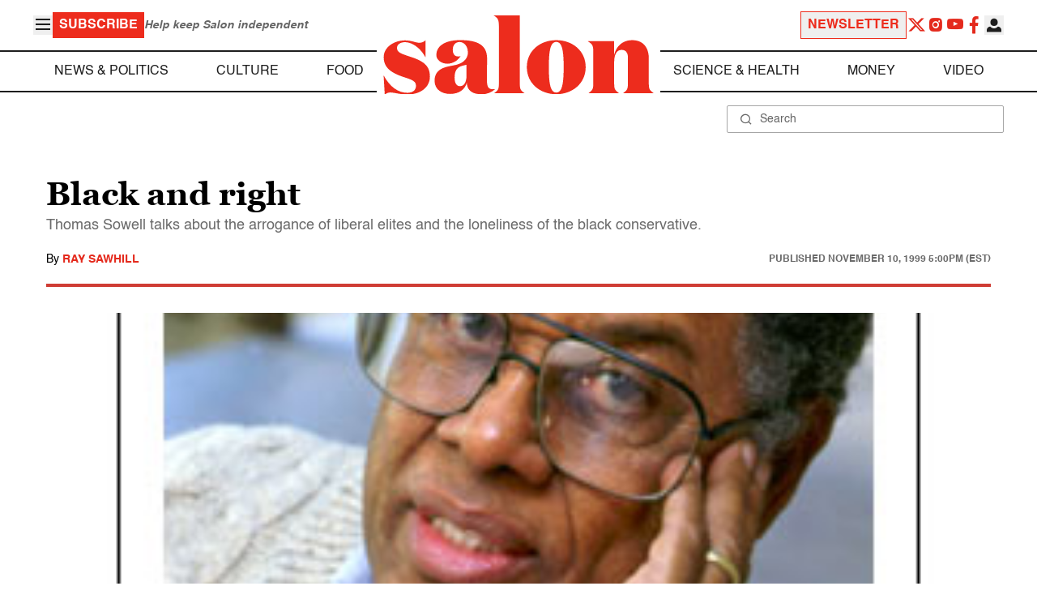

--- FILE ---
content_type: application/javascript; charset=utf-8
request_url: https://fundingchoicesmessages.google.com/f/AGSKWxX-wruQkYmEz64MHLTEnkeTf-_WHrqoQvFlBfcnCKlerJkAHeVET97fGgXOENPRQahGTHzYf31X2fOIe0F-GvL4G2we0hV_PuPHD9cnvWh19USKPhxr5a2e6m4eWchnyR8Bh6F0OxGhdspRHyXG6BIVlcjud5vAmvwrE-HnYBfUwsekx3VWT-u0VV_3/_/120x600-/popunder?/sponsorHeaderDeriv_.net/ads_/webapp/ads-
body_size: -1284
content:
window['fb109cc1-0f6f-4c26-91b6-5599a950d2df'] = true;